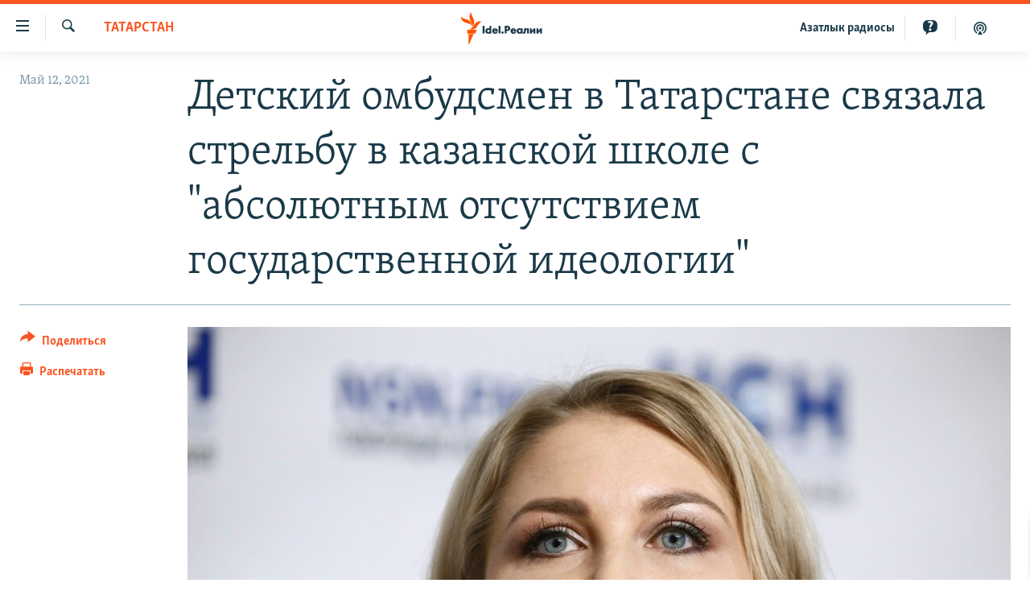

--- FILE ---
content_type: image/svg+xml
request_url: https://www.idelreal.org/Content/responsive/RFE/ru-BA/img/logo.svg
body_size: 1199
content:
<?xml version="1.0" encoding="UTF-8"?>
<svg id="tatar_bashkir_ru" xmlns="http://www.w3.org/2000/svg" viewBox="0 0 205.38 80">
  <defs>
    <style>
      .cls-1 {
        fill: #1a3948;
      }

      .cls-1, .cls-2 {
        stroke-width: 0px;
      }

      .cls-2 {
        fill: #fa5420;
      }
    </style>
  </defs>
  <g id="tatar_bashkir_ru-2" data-name="tatar_bashkir_ru">
    <path class="cls-1" d="m55.76,53.34h-3.27v-13.38h3.27v13.38Zm24.64-13.4v13.4h3.07v-13.4h-3.07Zm6.66,13.72c-1.08,0-1.92-.83-1.92-1.88s.84-1.88,1.92-1.88,1.92.83,1.92,1.88-.84,1.88-1.92,1.88Zm7.01-.32h-3.27v-13.38h4.83c1.08,0,2.46.13,3.59,1.11.9.78,1.34,1.85,1.34,3.27,0,1.31-.4,2.37-1.18,3.17-1.06,1.06-2.42,1.19-3.5,1.19h-1.82v4.64Zm0-7.3h1.03c.34,0,1.12,0,1.62-.47.31-.3.48-.75.48-1.25s-.17-.95-.48-1.23c-.45-.42-1.1-.48-1.69-.48h-.97v3.43Zm11.8,7.59c-1.16,0-2.5-.15-3.66-1.29-.89-.87-1.38-2.1-1.38-3.47s.51-2.65,1.4-3.55c.88-.86,2.06-1.29,3.52-1.29,1.57,0,2.76.44,3.64,1.35.87.9,1.3,2.1,1.3,3.64v.38h-6.73c.02.43.18,1,.52,1.37.33.36.8.53,1.44.53.45,0,.87-.09,1.13-.25,0,0,.35-.2.6-.7l.02-.05,2.9.29-.03.09c-.4,1.23-1.18,1.91-1.77,2.26-.78.46-1.67.67-2.89.67Zm-1.8-6.09h3.74c-.07-.22-.22-.6-.54-.89-.34-.31-.79-.47-1.32-.47-.58,0-1.04.18-1.42.55-.23.24-.38.52-.46.82Zm12.56,6.09c-1.46,0-2.52-.42-3.44-1.37-.89-.93-1.34-2.06-1.34-3.37,0-1.42.52-2.74,1.42-3.63.81-.79,1.94-1.23,3.19-1.23.82,0,1.94.2,2.75,1.14v-.84h3.07v9h-3.07v-.9c-.61.8-1.48,1.2-2.59,1.2Zm-.98-6.37c-.29.29-.64.79-.64,1.55s.32,1.25.59,1.53c.41.42,1.03.67,1.66.67.54,0,1.08-.22,1.46-.59.31-.29.68-.8.68-1.61,0-.62-.23-1.19-.64-1.57-.47-.44-1.11-.59-1.56-.59-.58,0-1.15.23-1.54.61h0Zm8.91,6.19c-.43,0-.76-.04-1.15-.14l-.06-.02v-2.43l.1.03c.33.09.97.14,1.32-.23.23-.29.34-.74.34-1.35v-4.98h8.19v9h-3.07v-6.54h-2.21v2.64c0,1.38-.3,2.38-.91,3.07-.78.84-1.73.96-2.55.96Zm20.37-.12h-3.07v-4.98l-3.72,4.98h-2.83v-9h3.07v4.9l3.72-4.9h2.83v9Zm11.71,0h-3.07v-4.98l-3.72,4.98h-2.83v-9h3.07v4.9l3.72-4.9h2.83v9Zm-82.6.3c-1.16,0-2.5-.15-3.66-1.29-.89-.87-1.38-2.1-1.38-3.47s.51-2.65,1.4-3.55c.88-.86,2.06-1.29,3.52-1.29,1.57,0,2.76.44,3.64,1.35.87.9,1.3,2.1,1.3,3.64v.38h-6.73c.02.43.18,1,.52,1.37.33.36.8.53,1.44.53.45,0,.87-.09,1.13-.25,0,0,.35-.2.6-.7l.02-.05,2.9.29-.03.09c-.4,1.23-1.18,1.91-1.77,2.26-.78.46-1.67.67-2.89.67Zm-1.8-6.09h3.74c-.07-.22-.22-.6-.54-.89-.34-.31-.79-.47-1.32-.47-.58,0-1.04.18-1.42.55-.23.24-.38.52-.46.82Zm-7.73-7.61v5.08c-.65-.67-1.57-1.03-2.64-1.03-1.22,0-2.36.43-3.21,1.22-.94.87-1.45,2.14-1.45,3.56s.51,2.71,1.44,3.62c.85.85,1.85,1.24,3.17,1.24,1.13,0,2.04-.36,2.68-1.08v.79h3.18v-13.4h-3.18Zm-.44,10.36c-.4.37-.99.61-1.54.61-.51,0-1.02-.21-1.4-.57-.42-.39-.66-.94-.66-1.51,0-.39.09-.72.22-.97.13-.26.29-.45.44-.59.41-.38.85-.55,1.44-.55.63,0,1.12.19,1.52.6.4.42.6.91.6,1.51,0,.78-.39,1.25-.62,1.47Z"/>
  </g>
  <g id="New_Symbol" data-name="New Symbol">
    <path class="cls-2" d="m52.19,24.13c-6.89.8-8.83,7.93-14.01,14.09-6.93,8.22-17.21,4-17.21,4,6.93-.86,8.92-8.04,14.23-14.17,7.04-8.13,16.99-3.91,16.99-3.91Zm-24.98,12.06s8.62-6.83,4.9-16.89c-2.8-7.59-8.2-12.97-5.34-19.3,0,0-8.54,6.93-4.98,16.89,2.72,7.62,8.28,12.97,5.42,19.3Zm-.5-1.45s.83-11.07-8.72-15.28C10.54,16.19,2.71,16.49.03,10.08c0,0-1.06,11,9.07,15.26,7.5,3.15,14.93,2.99,17.61,9.4Zm-11.35,18.59h19.37l4.52-9.09H15.36v9.09Zm3.09,26.67h1.63l11.12-25.45h-12.75v25.45Z"/>
  </g>
</svg>